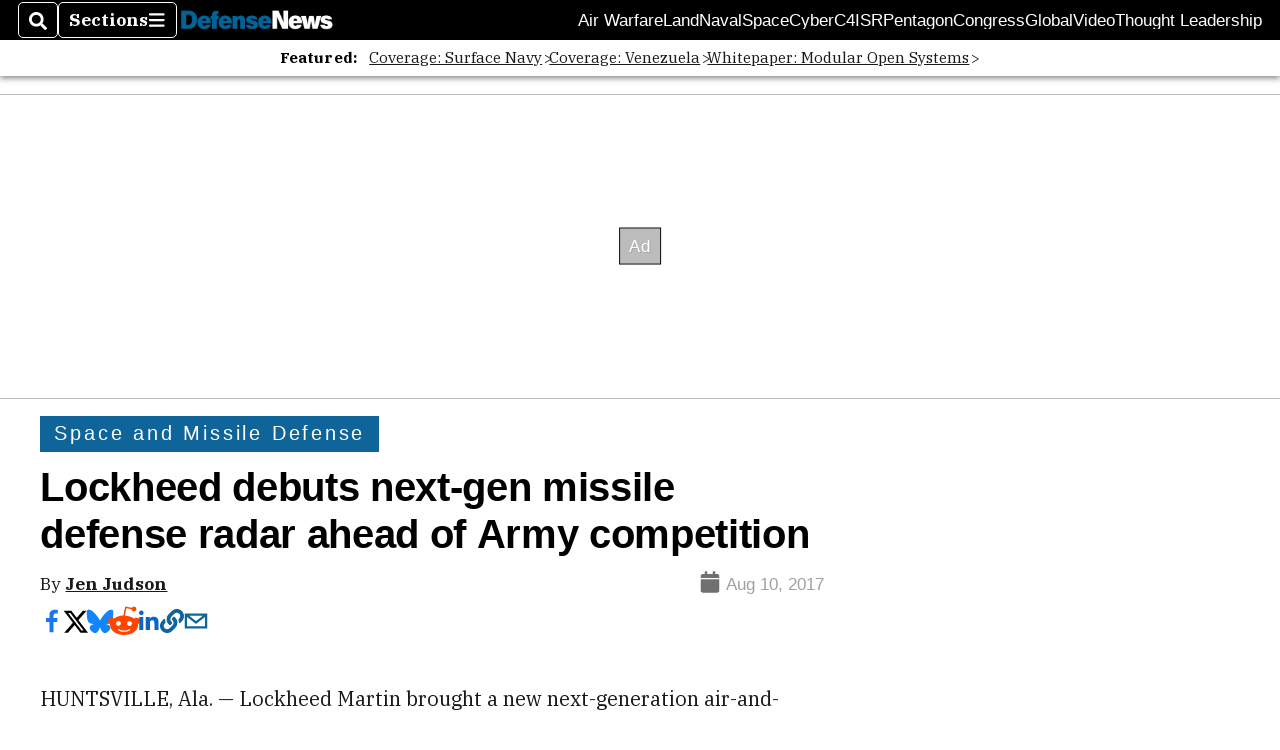

--- FILE ---
content_type: text/html; charset=utf-8
request_url: https://www.google.com/recaptcha/api2/aframe
body_size: 268
content:
<!DOCTYPE HTML><html><head><meta http-equiv="content-type" content="text/html; charset=UTF-8"></head><body><script nonce="HlnC4afDEWmzY3iwL6FXiA">/** Anti-fraud and anti-abuse applications only. See google.com/recaptcha */ try{var clients={'sodar':'https://pagead2.googlesyndication.com/pagead/sodar?'};window.addEventListener("message",function(a){try{if(a.source===window.parent){var b=JSON.parse(a.data);var c=clients[b['id']];if(c){var d=document.createElement('img');d.src=c+b['params']+'&rc='+(localStorage.getItem("rc::a")?sessionStorage.getItem("rc::b"):"");window.document.body.appendChild(d);sessionStorage.setItem("rc::e",parseInt(sessionStorage.getItem("rc::e")||0)+1);localStorage.setItem("rc::h",'1768995989710');}}}catch(b){}});window.parent.postMessage("_grecaptcha_ready", "*");}catch(b){}</script></body></html>

--- FILE ---
content_type: application/javascript; charset=utf-8
request_url: https://fundingchoicesmessages.google.com/f/AGSKWxWk9N-NsaRw5l2x-4kAgvcaTmZ_eQ1i_Xwt6E1AUtrzgCQ3vuUWBXzr2n0WN9PuCtqLAIRRm__9DArQTL0JhHXIgNfQfEcqCmENxk_Nk69sg9l6oy8S1utu6oySmNpEgfeaLjuua_py3Uiq2G8r6FwkHh39R9DGSBYxGvUK1JDdcP1GkC0lKxN47X45/__438x60_/adcomp./insertAd./hdadvertisment-/ads790.
body_size: -1290
content:
window['960ab80a-ffd2-4493-8b5b-4cdec26488ce'] = true;